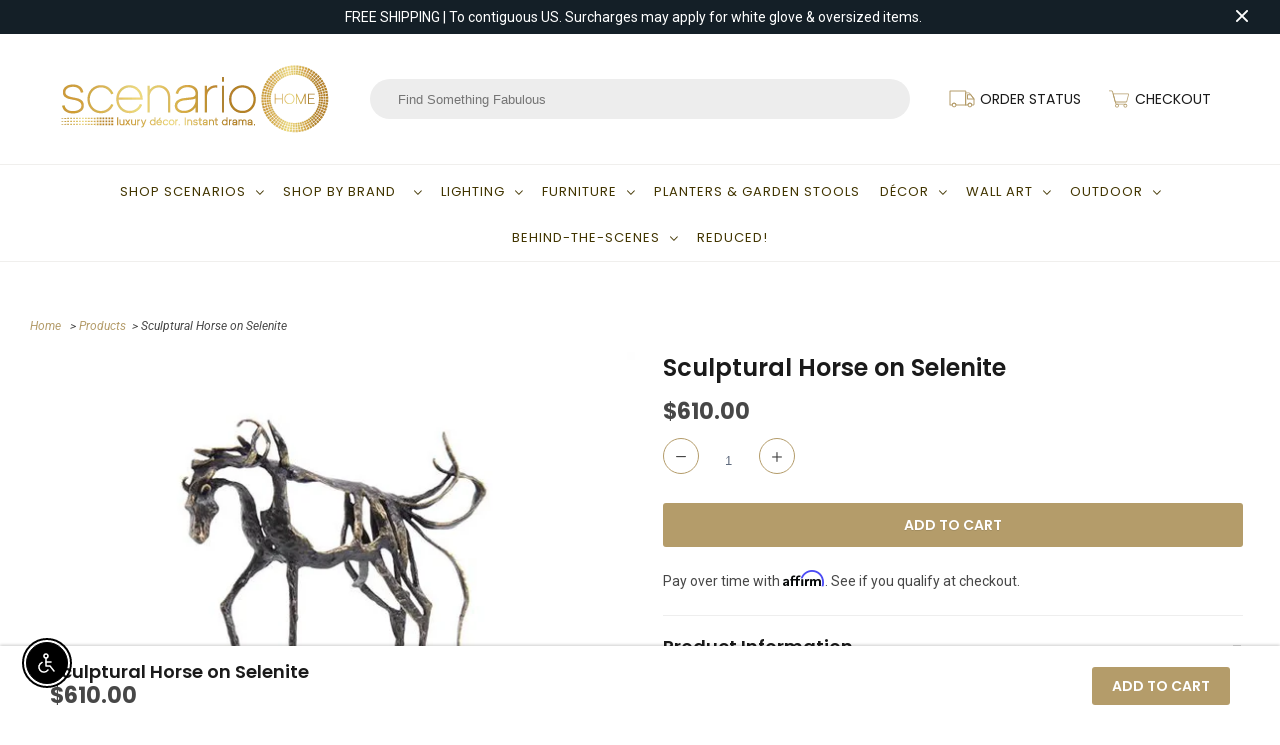

--- FILE ---
content_type: application/javascript; charset=utf-8
request_url: https://www.scenariohome.com/products/sculptural-horse-on-selenite-jra-11843.json?callback=jQuery191048601063350723783_1769091982230&_=1769091982231
body_size: 1247
content:
/**/jQuery191048601063350723783_1769091982230({"product":{"id":6705760993395,"title":"Sculptural Horse on Selenite","body_html":"\u003cp\u003eA gracefully composed sculptural horse prances on a selenite slab.\u003c\/p\u003e\u003cul\u003e\n\u003cli\u003eMaterial: Brass, Selenite\u003c\/li\u003e\n\u003cli\u003eHeight: 15.75\" \u003c\/li\u003e\n\u003cli\u003eWidth: 12.5\" \u003c\/li\u003e\n\u003cli\u003eDepth: 6\" \u003c\/li\u003e\n\u003cli\u003eDisclaimer: Variations in size\u003c\/li\u003e\n\u003cli\u003eshape\u003c\/li\u003e\n\u003cli\u003eand color are normal with natural stones.\u003c\/li\u003e\n\u003c\/ul\u003e\u003cp\u003e\u003cspan\u003e\u003cb\u003e\u003cem\u003eSCENARIO PRICE PROMISE\u003c\/em\u003e \u003cbr\u003e\u003c\/b\u003e\u003cem\u003eIf you find this item for less within 30 days, we'll refund you the difference.\u003c\/em\u003e\u003c\/span\u003e\u003c\/p\u003e\n\u003cp\u003e\u003cspan\u003e\u003cem\u003e\u003c\/em\u003e\u003cb\u003e\u003cem\u003e30-DAY RETURN POLICY \u003cbr\u003e\u003c\/em\u003e\u003c\/b\u003e\u003ca href=\"https:\/\/www.scenariohome.com\/pages\/shipping-returns\"\u003e\u003cem\u003eview return policy here\u003c\/em\u003e\u003c\/a\u003e\u003c\/span\u003e\u003c\/p\u003e \u003cp id=\"isPasted\"\u003e\u003cstrong\u003ePLEASE SELECT CAREFULLY \u003c\/strong\u003ethis custom or oversized item is non-returnable.\u003c\/p\u003e","vendor":"John Richard","product_type":"Sculptural Art","created_at":"2021-12-07T07:21:13-06:00","handle":"sculptural-horse-on-selenite-jra-11843","updated_at":"2026-01-22T08:26:22-06:00","published_at":"2022-03-04T11:15:12-06:00","template_suffix":"free-shipping","published_scope":"web","tags":"Accessories, Sculptural Art, Sculpture, Sculptures","variants":[{"id":39643177353331,"product_id":6705760993395,"title":"Default Title","price":"610.00","sku":"JR-JRA-11843","position":1,"inventory_policy":"continue","compare_at_price":"","fulfillment_service":"manual","inventory_management":"shopify","option1":"Default Title","option2":null,"option3":null,"created_at":"2021-12-07T07:21:14-06:00","updated_at":"2026-01-22T08:26:22-06:00","taxable":true,"barcode":"605430632656","grams":5080,"image_id":null,"weight":11.2,"weight_unit":"lb","inventory_quantity":10,"old_inventory_quantity":10,"requires_shipping":true,"price_currency":"USD","compare_at_price_currency":""}],"options":[{"id":8633529237619,"product_id":6705760993395,"name":"Title","position":1,"values":["Default Title"]}],"images":[{"id":28970108256371,"product_id":6705760993395,"position":1,"created_at":"2021-12-14T00:01:39-06:00","updated_at":"2021-12-14T00:01:39-06:00","alt":null,"width":614,"height":768,"src":"https:\/\/cdn.shopify.com\/s\/files\/1\/0192\/5276\/products\/JRA-11843_d0f3f5b2-fda4-4d8f-a5ef-433aa37604fc.jpg?v=1639461699","variant_ids":[]}],"image":{"id":28970108256371,"product_id":6705760993395,"position":1,"created_at":"2021-12-14T00:01:39-06:00","updated_at":"2021-12-14T00:01:39-06:00","alt":null,"width":614,"height":768,"src":"https:\/\/cdn.shopify.com\/s\/files\/1\/0192\/5276\/products\/JRA-11843_d0f3f5b2-fda4-4d8f-a5ef-433aa37604fc.jpg?v=1639461699","variant_ids":[]}}})

--- FILE ---
content_type: application/javascript; charset=UTF-8
request_url: https://api.livechatinc.com/v3.6/customer/action/get_dynamic_configuration?x-region=us-south1&license_id=7334571&client_id=c5e4f61e1a6c3b1521b541bc5c5a2ac5&url=https%3A%2F%2Fwww.scenariohome.com%2Fproducts%2Fsculptural-horse-on-selenite-jra-11843&channel_type=code&jsonp=__ho08pilvqli
body_size: 187
content:
__ho08pilvqli({"organization_id":"0ec4c6ef-d760-426c-8544-29895cc6ee32","livechat_active":true,"livechat":{"group_id":5,"client_limit_exceeded":false,"domain_allowed":true,"config_version":"3964.0.4.2279.41.11.6.5.6.4.6.14.1","localization_version":"6bb83031e4f97736cbbada081b074fb6","language":"en"},"default_widget":"livechat"});

--- FILE ---
content_type: text/plain; charset=utf-8
request_url: https://productoptions.w3apps.co/api/imagecustomizer?productID=6705760993395&shopName=scenariohome&callback=jQuery191048601063350723783_1769091982230&_=1769091982232
body_size: -38
content:
jQuery191048601063350723783_1769091982230("{}")